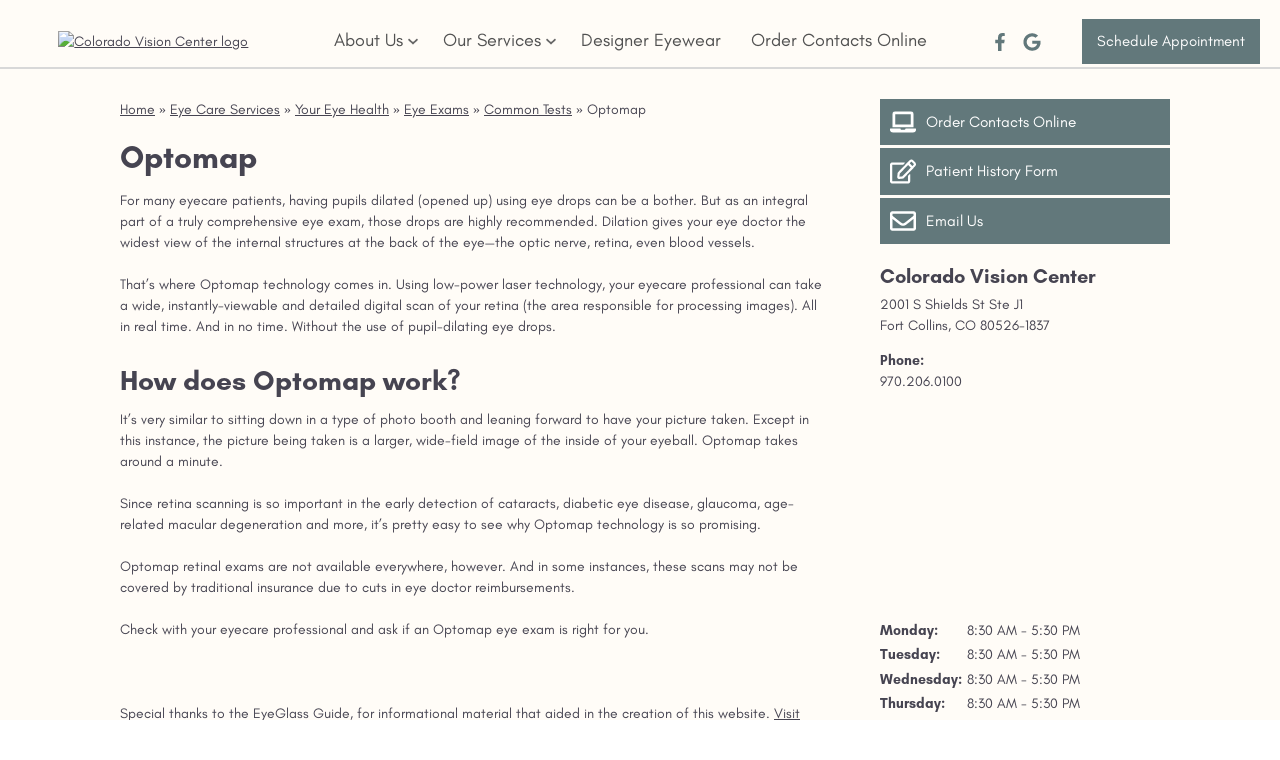

--- FILE ---
content_type: text/css
request_url: https://www.coloradovisioncenterfortcollins.com/wp-content/uploads/sites/3215/bb-plugin/cache/2458-layout-partial.css?ver=84847965b565aedcfdf2cc250cbf710c
body_size: 93
content:
.fl-node-590ca47410a2b > .fl-row-content-wrap {border-style: solid;border-width: 0;background-clip: border-box;border-color: #666666;border-top-width: 1px;border-right-width: 0px;border-bottom-width: 0px;border-left-width: 0px;} .fl-node-590ca47410a2b > .fl-row-content-wrap {padding-top:10px;}.fl-node-590ca47410ab0 {width: 33.33%;}.fl-node-5e8f7a4dd36f7 {width: 33.33%;}.fl-node-5e8f799a5b1fa {width: 33.33%;} .fl-node-590ca47410aec > .fl-module-content {margin-bottom:10px;} .fl-node-590ca47410b26 > .fl-module-content {margin-top:10px;margin-bottom:10px;} .fl-node-5e8f79125da9e > .fl-module-content {margin-top:0px;margin-bottom:0px;} .fl-node-5e8f79670e52f > .fl-module-content {margin-top:5px;margin-bottom:5px;}